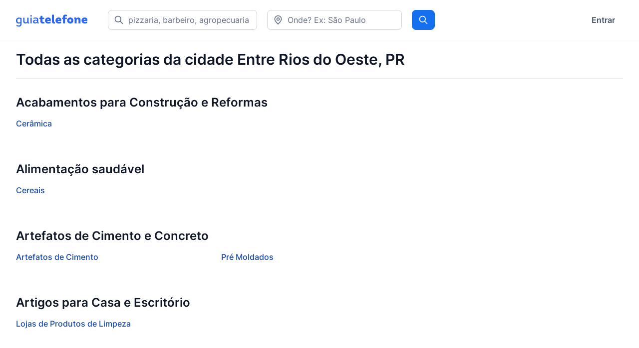

--- FILE ---
content_type: text/html; charset=utf-8
request_url: https://www.guiatelefone.com/cities/entre-rios-do-oeste-pr/categorias
body_size: 6231
content:
<!DOCTYPE html>
<html lang="pt-br">
  <head>
    <meta charset="utf-8">
    <meta name="viewport" content="width=device-width, initial-scale=1">

    <title>Todas as categorias para Entre Rios do Oeste, PR - Guia Telefone</title>

    <link rel="apple-touch-icon" href="/apple-touch-icon.png">
    <link rel="apple-touch-icon" sizes="57x57" href="/apple-touch-icon-57x57.png">
    <link rel="apple-touch-icon" sizes="60x60" href="/apple-touch-icon-60x60.png">
    <link rel="apple-touch-icon" sizes="72x72" href="/apple-touch-icon-72x72.png">
    <link rel="apple-touch-icon" sizes="76x76" href="/apple-touch-icon-76x76.png">
    <link rel="apple-touch-icon" sizes="114x114" href="/apple-touch-icon-114x114.png">
    <link rel="apple-touch-icon" sizes="120x120" href="/apple-touch-icon-120x120.png">
    <link rel="apple-touch-icon" sizes="144x144" href="/apple-touch-icon-144x144.png">
    <link rel="apple-touch-icon" sizes="152x152" href="/apple-touch-icon-152x152.png">
    <link rel="apple-touch-icon" sizes="180x180" href="/apple-touch-icon-180x180.png">
    <link rel="icon" type="image/x-icon" href="/favicon.ico">

      <meta name="description" content="Lista de categorias em Entre Rios do Oeste, PR, encontre todas as informações sobre as empresas da sua cidade.">

      <link rel="canonical" href="https://www.guiatelefone.com/cities/entre-rios-do-oeste-pr/categorias">



    

    <meta name="csrf-param" content="authenticity_token" />
<meta name="csrf-token" content="IByt-NHp88P8lCWEobpHw9m8oYEfZaMr4J5ZRNlY6gaswY9qOx1SM8zNmw92iY-uB89TEmOxpf1fq421RGYR_Q" />

    <link rel="stylesheet" href="/assets/application-9e6492252acc32b1f8338a70305b70b8a3f06bec925c7f89b8c7257997c2b3d8.css" />
    <script src="/assets/application-ef4c3231e5309824372e912313ed60da9b3ea1aa5bedc707cb568d2da69e1a7f.js" defer="defer"></script>

    <script async src="https://pagead2.googlesyndication.com/pagead/js/adsbygoogle.js"></script>
    <script>
      (adsbygoogle = window.adsbygoogle || []).push({
        google_ad_client: "ca-pub-4461364024929074",
        enable_page_level_ads: true,
        overlays: {bottom: true}
      });
    </script>
    <script defer data-domain="guiatelefone.com" src="https://analytics.guiatelefone.com/js/script.js"></script>
  </head>

  <body class="antialiased text-gray-900">
    <header
      data-controller="toggle"
      class="py-5 bg-white border-b border-gray-100"
    >
      <div class="container px-4 mx-auto sm:px-8">
        <nav class="flex items-center justify-between">
          <div class="flex items-center">
            <a class="block shrink-0" href="/">
              <img alt="Guiatelefone Logo" width="144" height="32" src="/assets/logo-bd7974fab7abe4b414f56f99eb91c8a05b42aaa4cf5c6e375d7e0354676ee3f3.svg" />
</a>            <div class="hidden lg:block">
                <form class="navbar-form navbar-right header-search ml-10 space-x-5 flex" data-controller="autocomplete" data-autocomplete-url-value="/cities?q=" action="/search" accept-charset="UTF-8" method="get">
                  <div class="relative">
                    <svg
                      class="absolute text-gray-500 left-3 top-2.5"
                      width="20"
                      height="20"
                      viewBox="0 0 20 20"
                      fill="none"
                      xmlns="http://www.w3.org/2000/svg"
                    >
                      <path
                        d="M17.5 17.5L12.5001 12.5M14.1667 8.33333C14.1667 11.555 11.555 14.1667 8.33333 14.1667C5.11167 14.1667 2.5 11.555 2.5 8.33333C2.5 5.11167 5.11167 2.5 8.33333 2.5C11.555 2.5 14.1667 5.11167 14.1667 8.33333Z"
                        stroke="currentColor"
                        stroke-width="1.66667"
                        stroke-linecap="round"
                        stroke-linejoin="round"
                      />
                    </svg>
                    <input type="text" name="what" id="desktop-what" class="border border-gray-300 bg-white shadow-xs placeholder:text-gray-500 focus:outline-none focus:ring-4 focus:ring-primary-100 focus:border-primary-300 transition-all block w-full py-[.4375rem] !pl-10 pr-3 rounded-lg w-64 xl:w-80" placeholder="pizzaria, barbeiro, agropecuaria..." />
                  </div>
                  <div class="relative">
                    <svg
                      class="absolute text-gray-500 left-3 top-2.5 z-10"
                      width="20"
                      height="20"
                      viewBox="0 0 20 20"
                      fill="none"
                      xmlns="http://www.w3.org/2000/svg"
                    >
                      <path
                        d="M10 10.8333C11.3807 10.8333 12.5 9.71404 12.5 8.33332C12.5 6.95261 11.3807 5.83332 10 5.83332C8.61929 5.83332 7.5 6.95261 7.5 8.33332C7.5 9.71404 8.61929 10.8333 10 10.8333Z"
                        stroke="currentColor"
                        stroke-width="1.66667"
                        stroke-linecap="round"
                        stroke-linejoin="round"
                      />
                      <path
                        d="M10 18.3333C13.3333 15 16.6667 12.0152 16.6667 8.33332C16.6667 4.65142 13.6819 1.66666 10 1.66666C6.3181 1.66666 3.33334 4.65142 3.33334 8.33332C3.33334 12.0152 6.66667 15 10 18.3333Z"
                        stroke="currentColor"
                        stroke-width="1.66667"
                        stroke-linecap="round"
                        stroke-linejoin="round"
                      />
                    </svg>
                    <input type="text" name="where" id="desktop-where" class="border border-gray-300 shadow-xs bg-transparent placeholder:text-gray-500 focus:outline-none focus:ring-4 focus:ring-primary-100 focus:border-primary-300 transition-all block w-full py-[.4375rem] !pl-10 pr-4 rounded-lg w-full" placeholder="Onde? Ex: São Paulo" data-autocomplete-target="input" />
                    <input type="hidden" name="city_id" id="city_id" data-autocomplete-target="hiddenInput" autocomplete="off" />
                  </div>
                  <button name="button" type="submit" class="block w-full md:w-auto button-primary py-[.4375rem] px-3 rounded-lg relative focus:z-10 sm:-ml-px">
                    <span class="sr-only">Procurar</span>
                    <svg
                      class="mx-auto"
                      width="20"
                      height="20"
                      viewBox="0 0 20 20"
                      fill="none"
                      xmlns="http://www.w3.org/2000/svg"
                    >
                      <path
                        d="M17.5 17.5L12.5001 12.5M14.1667 8.33333C14.1667 11.555 11.555 14.1667 8.33333 14.1667C5.11167 14.1667 2.5 11.555 2.5 8.33333C2.5 5.11167 5.11167 2.5 8.33333 2.5C11.555 2.5 14.1667 5.11167 14.1667 8.33333Z"
                        stroke="currentColor"
                        stroke-width="1.66667"
                        stroke-linecap="round"
                        stroke-linejoin="round"
                      />
                    </svg>
</button></form>            </div>
          </div>
          <div class="hidden lg:flex lg:items-center lg:space-x-4">
              <a class="px-4 py-2 font-semibold text-gray-600 hover:text-gray-900 focus:text-gray-900" href="/users/sign_in">Entrar</a>
          </div>
          <div class="-my-2 -mr-2 lg:hidden">
            <button
              type="button"
              data-action="click->toggle#toggle touch->toggle#toggle"
              class="inline-flex items-center justify-center p-2 rounded text-gray-8 hover:text-gray-9 focus:outline-none focus:ring-2 focus:ring-inset focus:ring-primary-6"
              aria-expanded="false"
            >
              <span class="sr-only">Abrir menu</span>
              <!-- Heroicon name: outline/bars-3 -->
              <svg
                class="w-6 h-6"
                xmlns="http://www.w3.org/2000/svg"
                fill="none"
                viewBox="0 0 24 24"
                stroke-width="1.5"
                stroke="currentColor"
                aria-hidden="true"
              >
                <path
                  stroke-linecap="round"
                  stroke-linejoin="round"
                  d="M3.75 6.75h16.5M3.75 12h16.5m-16.5 5.25h16.5"
                />
              </svg>
            </button>
          </div>
        </nav>
      </div>

      <div
        data-toggle-target="toggleable"
        class="absolute inset-x-0 top-0 z-40 hidden p-2 transition origin-top-right transform"
      >
        <div
          class="bg-white divide-y divide-gray-100 rounded shadow-xs shadow-lg ring-1 ring-gray-100"
        >
          <div class="container px-4 mx-auto sm:px-8">
            <div class="pt-3 pb-5">
              <div class="flex items-center justify-between">
                <div>
                  <img alt="Guiatelefone Logo" width="144" height="32" src="/assets/logo-bd7974fab7abe4b414f56f99eb91c8a05b42aaa4cf5c6e375d7e0354676ee3f3.svg" />
                </div>
                <div class="-mr-2">
                  <button
                    type="button"
                    data-action="click->toggle#toggle touch->toggle#toggle"
                    class="inline-flex items-center justify-center p-2 bg-white rounded text-gray-8 hover:bg-gray-2 hover:text-gray-9 focus:outline-none focus:ring-2 focus:ring-inset focus:ring-primary-6"
                  >
                    <span class="sr-only">Close menu</span>
                    <!-- Heroicon name: outline/x-mark -->
                    <svg
                      class="w-6 h-6"
                      xmlns="http://www.w3.org/2000/svg"
                      fill="none"
                      viewBox="0 0 24 24"
                      stroke-width="1.5"
                      stroke="currentColor"
                      aria-hidden="true"
                    >
                      <path
                        stroke-linecap="round"
                        stroke-linejoin="round"
                        d="M6 18L18 6M6 6l12 12"
                      />
                    </svg>
                  </button>
                </div>
              </div>
                <div class="mt-6">
                  <form class="navbar-form navbar-right header-search" data-controller="autocomplete" data-autocomplete-url-value="/cities?q=" action="/search" accept-charset="UTF-8" method="get">
                    <div class="flex flex-wrap -mx-2.5">
                      <div class="w-full sm:w-1/2 px-2.5 mb-3 sm:mb-0">
                        <div class="relative">
                          <svg
                            class="absolute text-gray-500 left-3 top-2.5"
                            width="20"
                            height="20"
                            viewBox="0 0 20 20"
                            fill="none"
                            xmlns="http://www.w3.org/2000/svg"
                          >
                            <path
                              d="M17.5 17.5L12.5001 12.5M14.1667 8.33333C14.1667 11.555 11.555 14.1667 8.33333 14.1667C5.11167 14.1667 2.5 11.555 2.5 8.33333C2.5 5.11167 5.11167 2.5 8.33333 2.5C11.555 2.5 14.1667 5.11167 14.1667 8.33333Z"
                              stroke="currentColor"
                              stroke-width="1.66667"
                              stroke-linecap="round"
                              stroke-linejoin="round"
                            />
                          </svg>
                          <input type="text" name="what" id="mobile-what" class="border border-gray-300 bg-white shadow-xs placeholder:text-gray-500 focus:outline-none focus:ring-4 focus:ring-primary-100 focus:border-primary-300 transition-all block w-full py-[.4375rem] !pl-10 pr-3 rounded-lg w-full" placeholder="pizzaria, barbeiro, agropecuaria..." />
                        </div>
                      </div>
                      <div class="w-full sm:w-1/2 px-2.5 mb-3 sm:mb-0">
                        <div class="relative">
                          <svg
                            class="absolute text-gray-500 left-3 top-2.5 z-10"
                            width="20"
                            height="20"
                            viewBox="0 0 20 20"
                            fill="none"
                            xmlns="http://www.w3.org/2000/svg"
                          >
                            <path
                              d="M10 10.8333C11.3807 10.8333 12.5 9.71404 12.5 8.33332C12.5 6.95261 11.3807 5.83332 10 5.83332C8.61929 5.83332 7.5 6.95261 7.5 8.33332C7.5 9.71404 8.61929 10.8333 10 10.8333Z"
                              stroke="currentColor"
                              stroke-width="1.66667"
                              stroke-linecap="round"
                              stroke-linejoin="round"
                            />
                            <path
                              d="M10 18.3333C13.3333 15 16.6667 12.0152 16.6667 8.33332C16.6667 4.65142 13.6819 1.66666 10 1.66666C6.3181 1.66666 3.33334 4.65142 3.33334 8.33332C3.33334 12.0152 6.66667 15 10 18.3333Z"
                              stroke="currentColor"
                              stroke-width="1.66667"
                              stroke-linecap="round"
                              stroke-linejoin="round"
                            />
                          </svg>
                          <input type="text" name="where" id="mobile-where" class="border border-gray-300 shadow-xs placeholder:text-gray-500 focus:outline-none focus:ring-4 focus:ring-primary-100 focus:border-primary-300 transition-all block py-[.4375rem] !pl-10 pr-3 rounded-lg w-full bg-transparent" placeholder="Onde? Ex: São Paulo" data-autocomplete-target="input" />
                          <input type="hidden" name="city_id" id="city_id" data-autocomplete-target="hiddenInput" autocomplete="off" />
                        </div>
                      </div>
                      <div class="w-full sm:w-1/2 px-2.5 mb-3 sm:mb-0">
                        <button name="button" type="submit" class="block w-full md:w-auto button-primary py-[.4375rem] px-3 rounded-lg relative focus:z-10 sm:-ml-px">
                          <span class="sr-only">Procurar</span>
                          <svg
                            class="mx-auto"
                            width="20"
                            height="20"
                            viewBox="0 0 20 20"
                            fill="none"
                            xmlns="http://www.w3.org/2000/svg"
                          >
                            <path
                              d="M17.5 17.5L12.5001 12.5M14.1667 8.33333C14.1667 11.555 11.555 14.1667 8.33333 14.1667C5.11167 14.1667 2.5 11.555 2.5 8.33333C2.5 5.11167 5.11167 2.5 8.33333 2.5C11.555 2.5 14.1667 5.11167 14.1667 8.33333Z"
                              stroke="currentColor"
                              stroke-width="1.66667"
                              stroke-linecap="round"
                              stroke-linejoin="round"
                            />
                          </svg>
</button>                      </div>
                    </div>
</form>                </div>
            </div>
          </div>
        </div>
      </div>
    </header>



    
<main>
  <div class="container mx-auto px-4 sm:px-8">
    <div class="py-5 border-b border-gray-200 mb-8">
      <h1 class="text-2xl lg:text-3xl font-semibold">Todas as categorias da cidade Entre Rios do Oeste, PR</h1>
    </div>

      <section class="mb-16">
        <h2 class="text-2xl font-bold mb-3.5">Acabamentos para Construção e Reformas</h2>
        <div class="grid grid-cols-1 md:grid-cols-2 lg:grid-cols-3 gap-4">
            <a href="/empresas/entre-rios-do-oeste-pr/acabamentos-para-construcao-e-reformas/ceramica" class="font-medium text-primary-800 hover:text-primary-700 focus:text-primary-700">
              Cerâmica
            </a>
        </div>
      </section>
      <section class="mb-16">
        <h2 class="text-2xl font-bold mb-3.5">Alimentação saudável</h2>
        <div class="grid grid-cols-1 md:grid-cols-2 lg:grid-cols-3 gap-4">
            <a href="/empresas/entre-rios-do-oeste-pr/alimentacao-saudavel/cereais" class="font-medium text-primary-800 hover:text-primary-700 focus:text-primary-700">
              Cereais
            </a>
        </div>
      </section>
      <section class="mb-16">
        <h2 class="text-2xl font-bold mb-3.5">Artefatos de Cimento e Concreto</h2>
        <div class="grid grid-cols-1 md:grid-cols-2 lg:grid-cols-3 gap-4">
            <a href="/empresas/entre-rios-do-oeste-pr/artefatos-de-cimento-e-concreto/artefatos-de-cimento" class="font-medium text-primary-800 hover:text-primary-700 focus:text-primary-700">
              Artefatos de Cimento
            </a>
            <a href="/empresas/entre-rios-do-oeste-pr/artefatos-de-cimento-e-concreto/pre-moldados" class="font-medium text-primary-800 hover:text-primary-700 focus:text-primary-700">
              Pré Moldados
            </a>
        </div>
      </section>
      <section class="mb-16">
        <h2 class="text-2xl font-bold mb-3.5">Artigos para Casa e Escritório</h2>
        <div class="grid grid-cols-1 md:grid-cols-2 lg:grid-cols-3 gap-4">
            <a href="/empresas/entre-rios-do-oeste-pr/artigos-para-casa-e-escritorio/lojas-de-produtos-de-limpeza" class="font-medium text-primary-800 hover:text-primary-700 focus:text-primary-700">
              Lojas de Produtos de Limpeza
            </a>
        </div>
      </section>
      <section class="mb-16">
        <h2 class="text-2xl font-bold mb-3.5">Assessoria Rural</h2>
        <div class="grid grid-cols-1 md:grid-cols-2 lg:grid-cols-3 gap-4">
            <a href="/empresas/entre-rios-do-oeste-pr/assessoria-rural/assessoria-em-agronegocios" class="font-medium text-primary-800 hover:text-primary-700 focus:text-primary-700">
              Assessoria em Agronegócios
            </a>
            <a href="/empresas/entre-rios-do-oeste-pr/assessoria-rural/cooperativas-de-produtores" class="font-medium text-primary-800 hover:text-primary-700 focus:text-primary-700">
              Cooperativas de Produtores
            </a>
        </div>
      </section>
      <section class="mb-16">
        <h2 class="text-2xl font-bold mb-3.5">Associações e Organizações</h2>
        <div class="grid grid-cols-1 md:grid-cols-2 lg:grid-cols-3 gap-4">
            <a href="/empresas/entre-rios-do-oeste-pr/associacoes-e-organizacoes/associacoes-comerciais" class="font-medium text-primary-800 hover:text-primary-700 focus:text-primary-700">
              Associações Comerciais
            </a>
            <a href="/empresas/entre-rios-do-oeste-pr/associacoes-e-organizacoes/associacoes-de-classe" class="font-medium text-primary-800 hover:text-primary-700 focus:text-primary-700">
              Associações de Classe
            </a>
        </div>
      </section>
      <section class="mb-16">
        <h2 class="text-2xl font-bold mb-3.5">Aves, Carnes e Pescados</h2>
        <div class="grid grid-cols-1 md:grid-cols-2 lg:grid-cols-3 gap-4">
            <a href="/empresas/entre-rios-do-oeste-pr/aves-carnes-e-pescados/acougues-e-frigorificos" class="font-medium text-primary-800 hover:text-primary-700 focus:text-primary-700">
              Açougues e Frigoríficos
            </a>
        </div>
      </section>
      <section class="mb-16">
        <h2 class="text-2xl font-bold mb-3.5">Bares e Pubs</h2>
        <div class="grid grid-cols-1 md:grid-cols-2 lg:grid-cols-3 gap-4">
            <a href="/empresas/entre-rios-do-oeste-pr/bares-e-pubs/bares" class="font-medium text-primary-800 hover:text-primary-700 focus:text-primary-700">
              Bares
            </a>
        </div>
      </section>
      <section class="mb-16">
        <h2 class="text-2xl font-bold mb-3.5">Cama, Mesa e Banho</h2>
        <div class="grid grid-cols-1 md:grid-cols-2 lg:grid-cols-3 gap-4">
            <a href="/empresas/entre-rios-do-oeste-pr/cama-mesa-e-banho/roupas-e-artigos" class="font-medium text-primary-800 hover:text-primary-700 focus:text-primary-700">
              Roupas e Artigos
            </a>
        </div>
      </section>
      <section class="mb-16">
        <h2 class="text-2xl font-bold mb-3.5">Clínicas, Médicos e Terapias</h2>
        <div class="grid grid-cols-1 md:grid-cols-2 lg:grid-cols-3 gap-4">
            <a href="/empresas/entre-rios-do-oeste-pr/clinicas-medicos-e-terapias/clinicas-de-fisioterapia" class="font-medium text-primary-800 hover:text-primary-700 focus:text-primary-700">
              Clínicas de Fisioterapia
            </a>
            <a href="/empresas/entre-rios-do-oeste-pr/clinicas-medicos-e-terapias/clinicos-gerais" class="font-medium text-primary-800 hover:text-primary-700 focus:text-primary-700">
              Clínicos Gerais
            </a>
        </div>
      </section>
      <section class="mb-16">
        <h2 class="text-2xl font-bold mb-3.5">Comércio de Produtos Agropecuários</h2>
        <div class="grid grid-cols-1 md:grid-cols-2 lg:grid-cols-3 gap-4">
            <a href="/empresas/entre-rios-do-oeste-pr/comercio-de-produtos-agropecuarios/produtos-agropecuarios" class="font-medium text-primary-800 hover:text-primary-700 focus:text-primary-700">
              Produtos Agropecuários
            </a>
        </div>
      </section>
      <section class="mb-16">
        <h2 class="text-2xl font-bold mb-3.5">Comércio de Produtos e Serviços</h2>
        <div class="grid grid-cols-1 md:grid-cols-2 lg:grid-cols-3 gap-4">
            <a href="/empresas/entre-rios-do-oeste-pr/comercio-de-produtos-e-servicos/comercio-de-produtos-para-caca-e-pesca" class="font-medium text-primary-800 hover:text-primary-700 focus:text-primary-700">
              Comércio de Produtos para Caça e Pesca
            </a>
            <a href="/empresas/entre-rios-do-oeste-pr/comercio-de-produtos-e-servicos/empresas-variadas" class="font-medium text-primary-800 hover:text-primary-700 focus:text-primary-700">
              Empresas Variadas
            </a>
            <a href="/empresas/entre-rios-do-oeste-pr/comercio-de-produtos-e-servicos/empresas-e-industrias-diversas" class="font-medium text-primary-800 hover:text-primary-700 focus:text-primary-700">
              Empresas e Indústrias Diversas
            </a>
            <a href="/empresas/entre-rios-do-oeste-pr/comercio-de-produtos-e-servicos/loja-de-materiais-eletricos" class="font-medium text-primary-800 hover:text-primary-700 focus:text-primary-700">
              Loja de Materiais Elétricos
            </a>
            <a href="/empresas/entre-rios-do-oeste-pr/comercio-de-produtos-e-servicos/lojas-de-cds-dvds-e-blu-ray" class="font-medium text-primary-800 hover:text-primary-700 focus:text-primary-700">
              Lojas de CDs, DVDs e Blu-Ray
            </a>
            <a href="/empresas/entre-rios-do-oeste-pr/comercio-de-produtos-e-servicos/lojas-de-eletrodomesticos" class="font-medium text-primary-800 hover:text-primary-700 focus:text-primary-700">
              Lojas de Eletrodomésticos
            </a>
        </div>
      </section>
      <section class="mb-16">
        <h2 class="text-2xl font-bold mb-3.5">Comércio e Fabricação de Móveis</h2>
        <div class="grid grid-cols-1 md:grid-cols-2 lg:grid-cols-3 gap-4">
            <a href="/empresas/entre-rios-do-oeste-pr/comercio-e-fabricacao-de-moveis/moveis-em-geral" class="font-medium text-primary-800 hover:text-primary-700 focus:text-primary-700">
              Móveis em Geral
            </a>
        </div>
      </section>
      <section class="mb-16">
        <h2 class="text-2xl font-bold mb-3.5">Contabilidade e Assessoria Contábil</h2>
        <div class="grid grid-cols-1 md:grid-cols-2 lg:grid-cols-3 gap-4">
            <a href="/empresas/entre-rios-do-oeste-pr/contabilidade-e-assessoria-contabil/contadores-e-escritorios-de-contabilidade" class="font-medium text-primary-800 hover:text-primary-700 focus:text-primary-700">
              Contadores e Escritórios de Contabilidade
            </a>
        </div>
      </section>
      <section class="mb-16">
        <h2 class="text-2xl font-bold mb-3.5">Dentistas e Especialistas</h2>
        <div class="grid grid-cols-1 md:grid-cols-2 lg:grid-cols-3 gap-4">
            <a href="/empresas/entre-rios-do-oeste-pr/dentistas-e-especialistas/dentistas" class="font-medium text-primary-800 hover:text-primary-700 focus:text-primary-700">
              Dentistas
            </a>
            <a href="/empresas/entre-rios-do-oeste-pr/dentistas-e-especialistas/endodontistas" class="font-medium text-primary-800 hover:text-primary-700 focus:text-primary-700">
              Endodontistas
            </a>
            <a href="/empresas/entre-rios-do-oeste-pr/dentistas-e-especialistas/ortodontistas-e-ortopedistas-faciais" class="font-medium text-primary-800 hover:text-primary-700 focus:text-primary-700">
              Ortodontistas e Ortopedistas Faciais
            </a>
        </div>
      </section>
      <section class="mb-16">
        <h2 class="text-2xl font-bold mb-3.5">Distribuidores de Alimentos e Bebidas</h2>
        <div class="grid grid-cols-1 md:grid-cols-2 lg:grid-cols-3 gap-4">
            <a href="/empresas/entre-rios-do-oeste-pr/distribuidores-de-alimentos-e-bebidas/distribuidores-de-bebidas" class="font-medium text-primary-800 hover:text-primary-700 focus:text-primary-700">
              Distribuidores de Bebidas
            </a>
        </div>
      </section>
      <section class="mb-16">
        <h2 class="text-2xl font-bold mb-3.5">Equipamentos, Peças e Acessórios</h2>
        <div class="grid grid-cols-1 md:grid-cols-2 lg:grid-cols-3 gap-4">
            <a href="/empresas/entre-rios-do-oeste-pr/equipamentos-pecas-e-acessorios/autopecas-e-acessorios" class="font-medium text-primary-800 hover:text-primary-700 focus:text-primary-700">
              Autopeças e Acessórios
            </a>
        </div>
      </section>
      <section class="mb-16">
        <h2 class="text-2xl font-bold mb-3.5">Escolas, Colégios e Faculdades</h2>
        <div class="grid grid-cols-1 md:grid-cols-2 lg:grid-cols-3 gap-4">
            <a href="/empresas/entre-rios-do-oeste-pr/escolas-colegios-e-faculdades/bercarios-e-creches" class="font-medium text-primary-800 hover:text-primary-700 focus:text-primary-700">
              Berçários e Creches
            </a>
            <a href="/empresas/entre-rios-do-oeste-pr/escolas-colegios-e-faculdades/colegios" class="font-medium text-primary-800 hover:text-primary-700 focus:text-primary-700">
              Colégios
            </a>
            <a href="/empresas/entre-rios-do-oeste-pr/escolas-colegios-e-faculdades/escolas" class="font-medium text-primary-800 hover:text-primary-700 focus:text-primary-700">
              Escolas
            </a>
        </div>
      </section>
      <section class="mb-16">
        <h2 class="text-2xl font-bold mb-3.5">Escritórios de Advocacia e Advogados</h2>
        <div class="grid grid-cols-1 md:grid-cols-2 lg:grid-cols-3 gap-4">
            <a href="/empresas/entre-rios-do-oeste-pr/escritorios-de-advocacia-e-advogados/escritorios-de-advocacia" class="font-medium text-primary-800 hover:text-primary-700 focus:text-primary-700">
              Escritórios de Advocacia
            </a>
        </div>
      </section>
      <section class="mb-16">
        <h2 class="text-2xl font-bold mb-3.5">Farmácias e Cosmética</h2>
        <div class="grid grid-cols-1 md:grid-cols-2 lg:grid-cols-3 gap-4">
            <a href="/empresas/entre-rios-do-oeste-pr/farmacias-e-cosmetica/farmacias-e-drogarias" class="font-medium text-primary-800 hover:text-primary-700 focus:text-primary-700">
              Farmácias e Drogarias
            </a>
        </div>
      </section>
      <section class="mb-16">
        <h2 class="text-2xl font-bold mb-3.5">Financiamentos, Investimentos e Empréstimos</h2>
        <div class="grid grid-cols-1 md:grid-cols-2 lg:grid-cols-3 gap-4">
            <a href="/empresas/entre-rios-do-oeste-pr/financiamentos-investimentos-e-emprestimos/bancos" class="font-medium text-primary-800 hover:text-primary-700 focus:text-primary-700">
              Bancos
            </a>
        </div>
      </section>
      <section class="mb-16">
        <h2 class="text-2xl font-bold mb-3.5">Flores, Presentes e Datas Especiais</h2>
        <div class="grid grid-cols-1 md:grid-cols-2 lg:grid-cols-3 gap-4">
            <a href="/empresas/entre-rios-do-oeste-pr/flores-presentes-e-datas-especiais/presentes" class="font-medium text-primary-800 hover:text-primary-700 focus:text-primary-700">
              Presentes
            </a>
        </div>
      </section>
      <section class="mb-16">
        <h2 class="text-2xl font-bold mb-3.5">Grãos e Sementes</h2>
        <div class="grid grid-cols-1 md:grid-cols-2 lg:grid-cols-3 gap-4">
            <a href="/empresas/entre-rios-do-oeste-pr/graos-e-sementes/produtores-de-cereais" class="font-medium text-primary-800 hover:text-primary-700 focus:text-primary-700">
              Produtores de Cereais
            </a>
        </div>
      </section>
      <section class="mb-16">
        <h2 class="text-2xl font-bold mb-3.5">Hospitais e Laboratórios</h2>
        <div class="grid grid-cols-1 md:grid-cols-2 lg:grid-cols-3 gap-4">
            <a href="/empresas/entre-rios-do-oeste-pr/hospitais-e-laboratorios/laboratorios-de-analises-clinicas" class="font-medium text-primary-800 hover:text-primary-700 focus:text-primary-700">
              Laboratórios de Análises Clínicas
            </a>
            <a href="/empresas/entre-rios-do-oeste-pr/hospitais-e-laboratorios/pronto-socorro" class="font-medium text-primary-800 hover:text-primary-700 focus:text-primary-700">
              Pronto Socorro
            </a>
        </div>
      </section>
      <section class="mb-16">
        <h2 class="text-2xl font-bold mb-3.5">Informação e Utilidade Pública</h2>
        <div class="grid grid-cols-1 md:grid-cols-2 lg:grid-cols-3 gap-4">
            <a href="/empresas/entre-rios-do-oeste-pr/informacao-e-utilidade-publica/administracao-publica" class="font-medium text-primary-800 hover:text-primary-700 focus:text-primary-700">
              Administração Pública
            </a>
            <a href="/empresas/entre-rios-do-oeste-pr/informacao-e-utilidade-publica/delegacias-de-policia" class="font-medium text-primary-800 hover:text-primary-700 focus:text-primary-700">
              Delegacias de Polícia
            </a>
        </div>
      </section>
      <section class="mb-16">
        <h2 class="text-2xl font-bold mb-3.5">Instituições Religiosas</h2>
        <div class="grid grid-cols-1 md:grid-cols-2 lg:grid-cols-3 gap-4">
            <a href="/empresas/entre-rios-do-oeste-pr/instituicoes-religiosas/igrejas-e-templos" class="font-medium text-primary-800 hover:text-primary-700 focus:text-primary-700">
              Igrejas e Templos
            </a>
        </div>
      </section>
      <section class="mb-16">
        <h2 class="text-2xl font-bold mb-3.5">Institutos de Beleza</h2>
        <div class="grid grid-cols-1 md:grid-cols-2 lg:grid-cols-3 gap-4">
            <a href="/empresas/entre-rios-do-oeste-pr/institutos-de-beleza/saloes-de-beleza-e-cabeleireiros" class="font-medium text-primary-800 hover:text-primary-700 focus:text-primary-700">
              Salões de Beleza e Cabeleireiros
            </a>
        </div>
      </section>
      <section class="mb-16">
        <h2 class="text-2xl font-bold mb-3.5">Laboratórios Agropecuários</h2>
        <div class="grid grid-cols-1 md:grid-cols-2 lg:grid-cols-3 gap-4">
            <a href="/empresas/entre-rios-do-oeste-pr/laboratorios-agropecuarios/laboratorios-veterinarios" class="font-medium text-primary-800 hover:text-primary-700 focus:text-primary-700">
              Laboratórios Veterinários
            </a>
        </div>
      </section>
      <section class="mb-16">
        <h2 class="text-2xl font-bold mb-3.5">Lanches e Salgados</h2>
        <div class="grid grid-cols-1 md:grid-cols-2 lg:grid-cols-3 gap-4">
            <a href="/empresas/entre-rios-do-oeste-pr/lanches-e-salgados/lanchonetes" class="font-medium text-primary-800 hover:text-primary-700 focus:text-primary-700">
              Lanchonetes
            </a>
            <a href="/empresas/entre-rios-do-oeste-pr/lanches-e-salgados/padarias-e-confeitarias" class="font-medium text-primary-800 hover:text-primary-700 focus:text-primary-700">
              Padarias e Confeitarias
            </a>
        </div>
      </section>
      <section class="mb-16">
        <h2 class="text-2xl font-bold mb-3.5">Manutenção Veicular</h2>
        <div class="grid grid-cols-1 md:grid-cols-2 lg:grid-cols-3 gap-4">
            <a href="/empresas/entre-rios-do-oeste-pr/manutencao-veicular/centros-automotivos" class="font-medium text-primary-800 hover:text-primary-700 focus:text-primary-700">
              Centros Automotivos
            </a>
            <a href="/empresas/entre-rios-do-oeste-pr/manutencao-veicular/funilaria-e-pintura" class="font-medium text-primary-800 hover:text-primary-700 focus:text-primary-700">
              Funilaria e Pintura
            </a>
            <a href="/empresas/entre-rios-do-oeste-pr/manutencao-veicular/oficinas-mecanicas" class="font-medium text-primary-800 hover:text-primary-700 focus:text-primary-700">
              Oficinas Mecânicas
            </a>
            <a href="/empresas/entre-rios-do-oeste-pr/manutencao-veicular/postos-de-combustiveis" class="font-medium text-primary-800 hover:text-primary-700 focus:text-primary-700">
              Postos de Combustíveis
            </a>
            <a href="/empresas/entre-rios-do-oeste-pr/manutencao-veicular/venda-e-reforma-de-carrocerias" class="font-medium text-primary-800 hover:text-primary-700 focus:text-primary-700">
              Venda e Reforma de Carrocerias
            </a>
        </div>
      </section>
      <section class="mb-16">
        <h2 class="text-2xl font-bold mb-3.5">Materiais Didáticos</h2>
        <div class="grid grid-cols-1 md:grid-cols-2 lg:grid-cols-3 gap-4">
            <a href="/empresas/entre-rios-do-oeste-pr/materiais-didaticos/papelarias" class="font-medium text-primary-800 hover:text-primary-700 focus:text-primary-700">
              Papelarias
            </a>
        </div>
      </section>
      <section class="mb-16">
        <h2 class="text-2xl font-bold mb-3.5">Materiais de Construção</h2>
        <div class="grid grid-cols-1 md:grid-cols-2 lg:grid-cols-3 gap-4">
            <a href="/empresas/entre-rios-do-oeste-pr/materiais-de-construcao/casa-de-material-de-construcao" class="font-medium text-primary-800 hover:text-primary-700 focus:text-primary-700">
              Casa de Material de Construção
            </a>
        </div>
      </section>
      <section class="mb-16">
        <h2 class="text-2xl font-bold mb-3.5">Mecânica e Metalurgia</h2>
        <div class="grid grid-cols-1 md:grid-cols-2 lg:grid-cols-3 gap-4">
            <a href="/empresas/entre-rios-do-oeste-pr/mecanica-e-metalurgia/metalurgia" class="font-medium text-primary-800 hover:text-primary-700 focus:text-primary-700">
              Metalurgia
            </a>
        </div>
      </section>
      <section class="mb-16">
        <h2 class="text-2xl font-bold mb-3.5">Mercados e Supermercados</h2>
        <div class="grid grid-cols-1 md:grid-cols-2 lg:grid-cols-3 gap-4">
            <a href="/empresas/entre-rios-do-oeste-pr/mercados-e-supermercados/mercearias-e-emporios" class="font-medium text-primary-800 hover:text-primary-700 focus:text-primary-700">
              Mercearias e Empórios
            </a>
            <a href="/empresas/entre-rios-do-oeste-pr/mercados-e-supermercados/supermercados" class="font-medium text-primary-800 hover:text-primary-700 focus:text-primary-700">
              Supermercados
            </a>
        </div>
      </section>
      <section class="mb-16">
        <h2 class="text-2xl font-bold mb-3.5">Máquinas e Produtos para Indústria Alimentícia</h2>
        <div class="grid grid-cols-1 md:grid-cols-2 lg:grid-cols-3 gap-4">
            <a href="/empresas/entre-rios-do-oeste-pr/maquinas-e-produtos-para-industria-alimenticia/refrigeracao-comercial-e-industrial" class="font-medium text-primary-800 hover:text-primary-700 focus:text-primary-700">
              Refrigeração Comercial e Industrial
            </a>
        </div>
      </section>
      <section class="mb-16">
        <h2 class="text-2xl font-bold mb-3.5">Poderes Executivos</h2>
        <div class="grid grid-cols-1 md:grid-cols-2 lg:grid-cols-3 gap-4">
            <a href="/empresas/entre-rios-do-oeste-pr/poderes-executivos/prefeituras" class="font-medium text-primary-800 hover:text-primary-700 focus:text-primary-700">
              Prefeituras
            </a>
        </div>
      </section>
      <section class="mb-16">
        <h2 class="text-2xl font-bold mb-3.5">Produtos para Animais</h2>
        <div class="grid grid-cols-1 md:grid-cols-2 lg:grid-cols-3 gap-4">
            <a href="/empresas/entre-rios-do-oeste-pr/produtos-para-animais/produtos-veterinarios" class="font-medium text-primary-800 hover:text-primary-700 focus:text-primary-700">
              Produtos Veterinários
            </a>
        </div>
      </section>
      <section class="mb-16">
        <h2 class="text-2xl font-bold mb-3.5">Produtos para Indústria Têxtil</h2>
        <div class="grid grid-cols-1 md:grid-cols-2 lg:grid-cols-3 gap-4">
            <a href="/empresas/entre-rios-do-oeste-pr/produtos-para-industria-textil/atacado-e-fabricacao-de-confeccoes-unissex" class="font-medium text-primary-800 hover:text-primary-700 focus:text-primary-700">
              Atacado e Fabricação de Confecções Unissex
            </a>
            <a href="/empresas/entre-rios-do-oeste-pr/produtos-para-industria-textil/atacado-e-fabricacao-de-roupas-unissex" class="font-medium text-primary-800 hover:text-primary-700 focus:text-primary-700">
              Atacado e Fabricação de Roupas Unissex
            </a>
        </div>
      </section>
      <section class="mb-16">
        <h2 class="text-2xl font-bold mb-3.5">Profissionais Diversos</h2>
        <div class="grid grid-cols-1 md:grid-cols-2 lg:grid-cols-3 gap-4">
            <a href="/empresas/entre-rios-do-oeste-pr/profissionais-diversos/consultores-em-saude-e-qualidade-de-vida" class="font-medium text-primary-800 hover:text-primary-700 focus:text-primary-700">
              Consultores em Saúde e Qualidade de Vida
            </a>
        </div>
      </section>
      <section class="mb-16">
        <h2 class="text-2xl font-bold mb-3.5">Profissionais de Construção e Reformas</h2>
        <div class="grid grid-cols-1 md:grid-cols-2 lg:grid-cols-3 gap-4">
            <a href="/empresas/entre-rios-do-oeste-pr/profissionais-de-construcao-e-reformas/arquitetos" class="font-medium text-primary-800 hover:text-primary-700 focus:text-primary-700">
              Arquitetos
            </a>
        </div>
      </section>
      <section class="mb-16">
        <h2 class="text-2xl font-bold mb-3.5">Restaurantes</h2>
        <div class="grid grid-cols-1 md:grid-cols-2 lg:grid-cols-3 gap-4">
            <a href="/empresas/entre-rios-do-oeste-pr/restaurantes/churrascarias" class="font-medium text-primary-800 hover:text-primary-700 focus:text-primary-700">
              Churrascarias
            </a>
            <a href="/empresas/entre-rios-do-oeste-pr/restaurantes/restaurante" class="font-medium text-primary-800 hover:text-primary-700 focus:text-primary-700">
              Restaurante
            </a>
        </div>
      </section>
      <section class="mb-16">
        <h2 class="text-2xl font-bold mb-3.5">Serviços de Reforma e Construção</h2>
        <div class="grid grid-cols-1 md:grid-cols-2 lg:grid-cols-3 gap-4">
            <a href="/empresas/entre-rios-do-oeste-pr/servicos-de-reforma-e-construcao/construcao-civil" class="font-medium text-primary-800 hover:text-primary-700 focus:text-primary-700">
              Construção Civil
            </a>
            <a href="/empresas/entre-rios-do-oeste-pr/servicos-de-reforma-e-construcao/marcenarias" class="font-medium text-primary-800 hover:text-primary-700 focus:text-primary-700">
              Marcenarias
            </a>
        </div>
      </section>
      <section class="mb-16">
        <h2 class="text-2xl font-bold mb-3.5">Serviços e Soluções para Informática</h2>
        <div class="grid grid-cols-1 md:grid-cols-2 lg:grid-cols-3 gap-4">
            <a href="/empresas/entre-rios-do-oeste-pr/servicos-e-solucoes-para-informatica/assistencia-tecnica-para-informatica" class="font-medium text-primary-800 hover:text-primary-700 focus:text-primary-700">
              Assistência Técnica para Informática
            </a>
        </div>
      </section>
      <section class="mb-16">
        <h2 class="text-2xl font-bold mb-3.5">Serviços para Condutores</h2>
        <div class="grid grid-cols-1 md:grid-cols-2 lg:grid-cols-3 gap-4">
            <a href="/empresas/entre-rios-do-oeste-pr/servicos-para-condutores/auto-escolas" class="font-medium text-primary-800 hover:text-primary-700 focus:text-primary-700">
              Auto Escolas
            </a>
        </div>
      </section>
      <section class="mb-16">
        <h2 class="text-2xl font-bold mb-3.5">Transportes Especializados</h2>
        <div class="grid grid-cols-1 md:grid-cols-2 lg:grid-cols-3 gap-4">
            <a href="/empresas/entre-rios-do-oeste-pr/transportes-especializados/transporte-municipal-intermunicipal-e-interestadual" class="font-medium text-primary-800 hover:text-primary-700 focus:text-primary-700">
              Transporte Municipal, Intermunicipal e Interestadual
            </a>
            <a href="/empresas/entre-rios-do-oeste-pr/transportes-especializados/transporte-rodoviario" class="font-medium text-primary-800 hover:text-primary-700 focus:text-primary-700">
              Transporte Rodoviário
            </a>
        </div>
      </section>
      <section class="mb-16">
        <h2 class="text-2xl font-bold mb-3.5">Vestuário, Calçados e Acessórios</h2>
        <div class="grid grid-cols-1 md:grid-cols-2 lg:grid-cols-3 gap-4">
            <a href="/empresas/entre-rios-do-oeste-pr/vestuario-calcados-e-acessorios/joalherias" class="font-medium text-primary-800 hover:text-primary-700 focus:text-primary-700">
              Joalherias
            </a>
            <a href="/empresas/entre-rios-do-oeste-pr/vestuario-calcados-e-acessorios/lojas-de-moda-infanto-juvenil" class="font-medium text-primary-800 hover:text-primary-700 focus:text-primary-700">
              Lojas de Moda Infanto Juvenil
            </a>
            <a href="/empresas/entre-rios-do-oeste-pr/vestuario-calcados-e-acessorios/lojas-de-roupas-unissex" class="font-medium text-primary-800 hover:text-primary-700 focus:text-primary-700">
              Lojas de Roupas Unissex
            </a>
            <a href="/empresas/entre-rios-do-oeste-pr/vestuario-calcados-e-acessorios/oticas" class="font-medium text-primary-800 hover:text-primary-700 focus:text-primary-700">
              Óticas
            </a>
        </div>
      </section>
  </div>
</main>

    <footer class="py-12">
      <div class="container px-4 mx-auto sm:px-8">
        <div
          class="flex flex-wrap items-center justify-center lg:justify-between"
        >
          <a class="block" href="/">
            <img alt="Guiatelefone" width="144" height="32" src="/assets/logo-bd7974fab7abe4b414f56f99eb91c8a05b42aaa4cf5c6e375d7e0354676ee3f3.svg" />
</a>          <ul
            class="justify-center w-full my-3 text-center sm:flex sm:space-x-8 lg:w-auto lg:my-0"
          >
            <li class="mb-2 sm:mb-0">
              <a
                href="/sobre"
                class="font-semibold text-gray-600 transition-colors hover:text-gray-900"
                >Quem somos</a
              >
            </li>
            <li class="mb-2 sm:mb-0">
              <a
                href="/contato"
                class="font-semibold text-gray-600 transition-colors hover:text-gray-900"
                >Contato</a
              >
            </li>
            <li class="mb-2 sm:mb-0">
              <a
                href="/privacidade"
                class="font-semibold text-gray-600 transition-colors hover:text-gray-900"
                >Política de privacidade</a
              >
            </li>
            <li class="mb-2 sm:mb-0">
              <a
                href="/ferramentas"
                class="font-semibold text-gray-600 transition-colors hover:text-gray-900"
                >Ferramentas Gratuitas</a
              >
            </li>
          </ul>
          <p class="w-full text-center text-gray-500 lg:w-auto">
            &copy; 2026 GuiaTelefone
          </p>
        </div>
      </div>
    </footer>
  <script defer src="https://static.cloudflareinsights.com/beacon.min.js/vcd15cbe7772f49c399c6a5babf22c1241717689176015" integrity="sha512-ZpsOmlRQV6y907TI0dKBHq9Md29nnaEIPlkf84rnaERnq6zvWvPUqr2ft8M1aS28oN72PdrCzSjY4U6VaAw1EQ==" data-cf-beacon='{"version":"2024.11.0","token":"0f2215c655ff4249a7ccc7ef1b8afb35","r":1,"server_timing":{"name":{"cfCacheStatus":true,"cfEdge":true,"cfExtPri":true,"cfL4":true,"cfOrigin":true,"cfSpeedBrain":true},"location_startswith":null}}' crossorigin="anonymous"></script>
</body>
</html>


--- FILE ---
content_type: text/html; charset=utf-8
request_url: https://www.google.com/recaptcha/api2/aframe
body_size: 267
content:
<!DOCTYPE HTML><html><head><meta http-equiv="content-type" content="text/html; charset=UTF-8"></head><body><script nonce="Lk7q9DCmumnoESVgzxGznw">/** Anti-fraud and anti-abuse applications only. See google.com/recaptcha */ try{var clients={'sodar':'https://pagead2.googlesyndication.com/pagead/sodar?'};window.addEventListener("message",function(a){try{if(a.source===window.parent){var b=JSON.parse(a.data);var c=clients[b['id']];if(c){var d=document.createElement('img');d.src=c+b['params']+'&rc='+(localStorage.getItem("rc::a")?sessionStorage.getItem("rc::b"):"");window.document.body.appendChild(d);sessionStorage.setItem("rc::e",parseInt(sessionStorage.getItem("rc::e")||0)+1);localStorage.setItem("rc::h",'1769613087023');}}}catch(b){}});window.parent.postMessage("_grecaptcha_ready", "*");}catch(b){}</script></body></html>

--- FILE ---
content_type: image/svg+xml
request_url: https://www.guiatelefone.com/assets/logo-bd7974fab7abe4b414f56f99eb91c8a05b42aaa4cf5c6e375d7e0354676ee3f3.svg
body_size: 1309
content:
<svg width="144" height="32" viewBox="0 0 144 32" fill="none" xmlns="http://www.w3.org/2000/svg">
<path d="M8.744 23.672C8.744 26.36 7.424 27.272 5.624 27.296C4.28 27.32 2.696 26.816 1.208 26.096L0.824 28.208C2.384 29.072 4.112 29.528 5.696 29.504C8.72 29.48 11.264 27.728 11.264 23.72V12.368C9.752 11.72 8.144 11.312 6.488 11.288C2.936 11.216 0.00800008 13.112 0.00800008 17.312C0.00800008 21.128 2.288 23.384 5.24 23.408C6.344 23.408 7.544 23.12 8.744 22.448V23.672ZM8.696 20.24C7.736 20.864 6.752 21.176 5.84 21.152C4.04 21.128 2.624 19.832 2.624 17.312C2.648 14.72 4.04 13.472 6.248 13.472C7.064 13.472 7.88 13.616 8.696 13.904V20.24ZM22.5224 11.432V18.056C22.5224 19.904 21.2504 21.104 19.5944 21.104C18.0584 21.104 17.0744 19.976 17.0984 18.128V11.432H14.4584V18.128C14.4584 20.96 15.5864 23.192 18.7784 23.192C20.4104 23.192 21.9944 22.688 22.7864 21.128C22.7864 23.624 24.8984 23.312 26.3864 23.048L26.3624 21.344C25.2584 21.464 25.1384 21.08 25.1384 19.688V11.432H22.5224ZM28.6828 7.856C28.6828 8.912 29.4988 9.44 30.2908 9.416C31.0588 9.392 31.8268 8.888 31.8268 7.856C31.8268 6.848 31.0588 6.32 30.2668 6.32C29.4748 6.32 28.6828 6.824 28.6828 7.856ZM31.5628 11.552H28.9468V23H31.5628V11.552ZM42.5051 21.056C42.5771 23.336 43.9931 23.336 45.8171 23.024L45.7691 21.536C44.5211 21.656 44.5691 20.96 44.5691 19.88V15.32C44.5691 12.128 42.0731 11.144 39.2651 11.144C37.7291 11.144 36.1691 11.456 34.9931 12.056L35.3771 13.928C36.8171 13.208 42.0251 12.2 42.0251 15.248V16.4C40.9931 15.824 39.7211 15.536 38.5931 15.536C36.0491 15.536 34.0331 16.856 34.1051 19.616C34.1051 21.872 36.1451 23.216 38.2571 23.216C39.8891 23.216 41.7371 22.592 42.5051 21.056ZM42.0251 19.04C41.7611 20.504 40.1531 21.152 38.7851 21.152C37.7291 21.152 36.6731 20.624 36.6731 19.472C36.6731 18.056 37.7531 17.312 39.0251 17.288C40.0571 17.264 41.1611 17.576 42.0251 18.08V19.04ZM52.8929 7.856H49.3409L48.8849 11.432H46.8449V14.048L48.8849 14.312V18.44C48.8849 23.336 52.9649 23.936 56.9489 22.832L56.6129 19.784C55.1249 20.312 52.8929 20.456 52.8929 18.344V14.312H56.4209V11.432H52.8929V7.856ZM64.436 11.12C61.46 11.12 58.292 12.968 58.292 17.168C58.292 21.104 61.124 23.312 64.988 23.312C66.596 23.288 68.204 22.88 69.62 22.232L69.164 19.28C68.348 19.664 66.62 20.024 65.252 20.024C63.86 20.024 62.564 19.688 62.372 18.176H69.548C70.58 14.096 68.852 11.192 64.436 11.12ZM62.396 15.728C62.588 14.744 63.548 14.24 64.412 14.24C65.252 14.24 66.26 14.672 66.14 15.728H62.396ZM71.9913 5.456V18.416C71.9913 22.88 74.5593 23.768 78.1593 23.12L78.0393 20.072C76.8153 20.264 76.0233 19.952 76.0233 18.392V5.456H71.9913ZM85.3891 11.12C82.4131 11.12 79.2451 12.968 79.2451 17.168C79.2451 21.104 82.0771 23.312 85.9411 23.312C87.5491 23.288 89.1571 22.88 90.5731 22.232L90.1171 19.28C89.3011 19.664 87.5731 20.024 86.2051 20.024C84.8131 20.024 83.5171 19.688 83.3251 18.176H90.5011C91.5331 14.096 89.8051 11.192 85.3891 11.12ZM83.3491 15.728C83.5411 14.744 84.5011 14.24 85.3651 14.24C86.2051 14.24 87.2131 14.672 87.0931 15.728H83.3491ZM94.2164 23H98.3204V14.312H101.68V11.432H98.3204V10.304C98.3204 8.12 100.408 8.408 101.848 8.84L102.232 5.816C98.2724 4.784 94.2884 5.192 94.2884 10.208L94.2644 11.432H92.2484V14.312H94.2164V23ZM114.9 17.168C114.9 13.088 111.804 11.072 108.708 11.072C105.636 11.072 102.588 13.112 102.588 17.168C102.588 21.248 105.684 23.288 108.78 23.264C111.852 23.24 114.9 21.224 114.9 17.168ZM106.668 17.168C106.668 15.464 107.724 14.624 108.78 14.648C109.812 14.672 110.844 15.512 110.844 17.168C110.844 18.824 109.812 19.664 108.78 19.688C107.724 19.712 106.668 18.872 106.668 17.168ZM129.28 23V16.376C129.352 13.472 128.128 11.168 124.768 11.168C123.448 11.168 122.08 11.792 121.432 13.016C121.36 10.76 118.096 11.024 116.488 11.408V13.64C117.52 13.64 117.472 14.072 117.472 14.96V23H121.552V16.448C121.552 15.056 122.536 14.384 123.496 14.384C124.384 14.408 125.2 15.056 125.176 16.376V23H129.28ZM137.514 11.12C134.538 11.12 131.37 12.968 131.37 17.168C131.37 21.104 134.202 23.312 138.066 23.312C139.674 23.288 141.282 22.88 142.698 22.232L142.242 19.28C141.426 19.664 139.698 20.024 138.33 20.024C136.938 20.024 135.642 19.688 135.45 18.176H142.626C143.658 14.096 141.93 11.192 137.514 11.12ZM135.474 15.728C135.666 14.744 136.626 14.24 137.49 14.24C138.33 14.24 139.338 14.672 139.218 15.728H135.474Z" fill="#2C66F1"/>
</svg>
